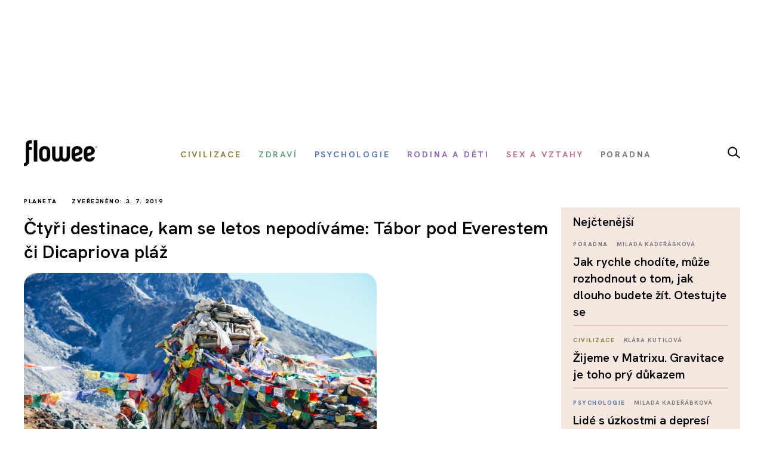

--- FILE ---
content_type: text/html; charset=utf-8
request_url: https://www.google.com/recaptcha/api2/aframe
body_size: 116
content:
<!DOCTYPE HTML><html><head><meta http-equiv="content-type" content="text/html; charset=UTF-8"></head><body><script nonce="bvG_69kpOR40MDSPQmq1SQ">/** Anti-fraud and anti-abuse applications only. See google.com/recaptcha */ try{var clients={'sodar':'https://pagead2.googlesyndication.com/pagead/sodar?'};window.addEventListener("message",function(a){try{if(a.source===window.parent){var b=JSON.parse(a.data);var c=clients[b['id']];if(c){var d=document.createElement('img');d.src=c+b['params']+'&rc='+(localStorage.getItem("rc::a")?sessionStorage.getItem("rc::b"):"");window.document.body.appendChild(d);sessionStorage.setItem("rc::e",parseInt(sessionStorage.getItem("rc::e")||0)+1);localStorage.setItem("rc::h",'1769382908269');}}}catch(b){}});window.parent.postMessage("_grecaptcha_ready", "*");}catch(b){}</script></body></html>